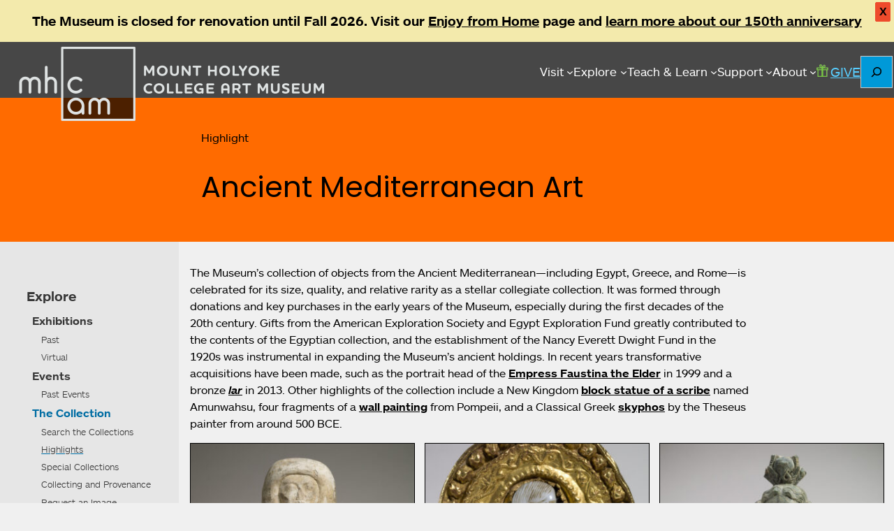

--- FILE ---
content_type: application/javascript
request_url: https://artmuseum.mtholyoke.edu/wp-content/themes/mhcam-working/js/active-page-link.js?ver=1765830912
body_size: 1602
content:
jQuery(document).ready(function ($) {
    //console.log("Script started");
    var currentPath = window.location.pathname.replace(/\/$/, '');
    //console.log("Current path: ", currentPath);

    // Highlight exact matches first
    $('.sidebar-nav a').each(function () {
        var linkPath = $(this).attr('href').replace(/\/$/, '');
        if (linkPath === currentPath) {
            $(this).addClass('active');
            var topLevelLi = $(this).closest('ul.sidebar-nav > li');
            if (topLevelLi.length === 0) {
                topLevelLi = $(this).closest('.sidebar-nav li').parents('li').first();
            }
            topLevelLi.children('a').addClass('active-parent');
        }
    });

    // Config-based pattern match logic
    const highlightRules = [
        {
            match: path => 
                (path.includes('/academic-department/') || path.includes('/course-profile/')),
            active: ['/faculty/ideas-inspiration'],
            activeParent: ['/teach-learn/faculty/']
        },
        {
            match: path =>
                (path.includes('/category/') ||
                path.includes('/blog/') ||
                /^\/\d{4}(\/|$)/.test(path) ||
                path.includes('/tag/')),
            active: ['/blog/'],
            activeParent: ['/publications']
        },     
        {
            match: path => 
                (path.includes('/event-type/') ||
                path.includes('/events/past-events/page/')),
            active: ['/events/past-events/'],
            activeParent: ['/events/']
        },
        {
            match: path => path.includes('/magazine/'),
            active: ['/about/mhcam-journal/'],
            activeParent: ['/publications']
        },
        {
            match: path => path.includes('/publication/'),
            active: ['/about/books-catalogues/'],
            activeParent: ['/publications']
        },
        {
            match: path => 
                (path.includes('/previous-resources') ||
                path.includes('/walking-guide') ||
                path.includes('/try-this-gallery-activity-guides')),
            active: ['/teach-learn/community/visitor-family-resources/'],
            activeParent: ['/teach-learn/community/visitor-family-resources/']
        },
        {
            match: path => path.includes('/report/'),
            active: ['/about/stewardship-report/'],
            activeParent: ['/publications']
        },
        {
            match: path => 
                (path.includes('/virtual-engagement/') || 
                path.includes('/art-and-podcast') ||
                path.includes('/other-resources') ||
                path.includes('/virtual-museum')),
            active: ['/enjoy-from-home/'],
            activeParent: ['/enjoy-from-home/']
        },
        {
            match: path => path.includes('/skinner/'),
            active: ['/collections/special-collections'],
            activeParent: ['/collections']
        },
        {
            match: path => (path.includes('/in-the-news') || 
                path.includes('/about/press-releases') ||
                path.includes('/press-release/')),
            active: ['/about/news/'],
            activeParent: ['/publications']
        },
        
        {
            match: path => (path.includes('/teach-learn/k-12-educators/educator-resources') || 
                path.includes('/teach-learn/k-12-educators/scheduling-class-visit')),
            active: ['/teach-learn/k-12-educators/'],
            activeParent: ['/teach-learn/k-12-educators/']
        },
    ];

    highlightRules.forEach(rule => {
        if (rule.match(currentPath)) {
            $('.sidebar-nav a').each(function () {
                const href = $(this).attr('href');
                if (rule.active.includes(href)) $(this).addClass('active');
                if (rule.activeParent.includes(href)) $(this).addClass('active-parent');
            });
        }
    });

    // ---- async logic remains separate ----

    // /exhibition/ handling (uses ACF)
    if (currentPath.includes('/exhibition/')) {
        const bodyClass = document.body.className;
        const match = bodyClass.match(/postid-(\d+)/);
        const postId = match ? match[1] : null;

        async function getEndDate(postId) {
            // make sure we get current data, not cached
            const res = await fetch('/wp-json/wp/v2/exhibition/' + postId + '?_=' + Date.now());
            const data = await res.json();
            //console.log(data);
            return data.acf.end_date;
        }

        async function applyNavHighlighting() {
            const endDate = await getEndDate(postId);
            const today = new Date().toISOString().slice(0, 10).replace(/-/g, '');
            const isOngoing = endDate > today;
            //window.alert(endDate + ' ending and today is ' + today + ' means ' + isOngoing);

            $('.sidebar-nav a').each(function () {
                if ($(this).attr('href') === '/exhibitions/') {
                    $(this).addClass('active-parent');
                    if (isOngoing) $(this).addClass('active');
                }
                if (!isOngoing && $(this).attr('href') === '/exhibitions/past-exhibitions') {
                    $(this).addClass('active');
                }
            });
        }

        applyNavHighlighting();
    }

    // /mhcam-event/ handling (uses ACF)
    if (currentPath.includes('/mhcam-event/')) {
        const bodyClass = document.body.className;
        const match = bodyClass.match(/postid-(\d+)/);
        const postId = match ? match[1] : null;

        async function getStartDate(postId) {
            const res = await fetch('/wp-json/wp/v2/mhcam-event/' + postId + '?_=' + Date.now());
            const data = await res.json();
            //console.log(data);
            return data.acf.start_date;
        }

        async function applyNavHighlighting() {
            const startDate = await getStartDate(postId); 
            const today = new Date().toISOString().slice(0, 10).replace(/-/g, '');
            const isPast = startDate < today;

            $('.sidebar-nav a').each(function () {
                if ($(this).attr('href') === '/events/') {
                    $(this).addClass('active-parent');
                    if (!isPast) $(this).addClass('active');
                }
                if (isPast && $(this).attr('href') === '/events/past-events/') {
                    $(this).addClass('active');
                }
            });
        }

        applyNavHighlighting();
    }

    // /collection/ handling (uses taxonomy)
    if (currentPath.includes('/collection/')) {
        const bodyClass = document.body.className;
        const match = bodyClass.match(/postid-(\d+)/);
        const postId = match ? match[1] : null;

        async function getCollectionType(postId) {
            const res = await fetch('/wp-json/wp/v2/collection/' + postId);
            const data = await res.json();
            const termIds = data.collection_type || [];
            const termPromises = termIds.map(id =>
                fetch(`/wp-json/wp/v2/collection_type/${id}`).then(res => res.json())
            );
            const terms = await Promise.all(termPromises);
            return terms.map(term => term.name);
        }

        async function applyNavHighlighting() {
            const termNames = await getCollectionType(postId);

            $('.sidebar-nav a').each(function () {
                if ($(this).attr('href') === '/collections') {
                    $(this).addClass('active-parent');
                }
                if (
                    $(this).attr('href') === '/collections/highlights' &&
                    termNames.includes('Highlight')
                ) {
                    $(this).addClass('active');
                }
                if (
                    $(this).attr('href') === '/collections/special-collections' &&
                    termNames.includes('Special Collection')
                ) {
                    $(this).addClass('active');
                }
            });
        }

        applyNavHighlighting();
    }
        // Virtual Exhibition handling (uses taxonomy)
    if (currentPath.includes('/virtual-engagement/')) {
        const bodyClass = document.body.className;
        const match = bodyClass.match(/page-id-(\d+)/);
        const postId = match ? match[1] : null;

        async function getVEType(postId) {
            const res = await fetch('/wp-json/wp/v2/pages/' + postId);
            const data = await res.json();
            console.log(data);
            //window.alert('page' + postId + '\n' + JSON.stringify(data, null, 2));
            const termIds = data["virtual-engagement-type"] || [];
            const termPromises = termIds.map(id =>
                fetch(`/wp-json/wp/v2/virtual-engagement-type/${id}`).then(res => res.json())
            );
            const terms = await Promise.all(termPromises);
            return terms.map(term => term.name);
        }

        async function applyNavHighlighting() {
            $('.sidebar-nav a[href="/enjoy-from-home/"]').removeClass('active-parent active');
            const termNames = await getVEType(postId);
            //window.alert(termNames);
            $('.sidebar-nav a').each(function () {
                if ($(this).attr('href') === '/exhibitions/') {
                    $(this).addClass('active-parent');
                }
                if (
                    $(this).attr('href') === '/exhibitions/virtual-exhibitions' &&
                    termNames.includes('Virtual Exhibition')
                ) {
                    $(this).addClass('active');
                }
            });
        }

        applyNavHighlighting();
    }
});


--- FILE ---
content_type: application/javascript
request_url: https://artmuseum.mtholyoke.edu/wp-content/themes/mhcam-working/js/custom-column-width.js?ver=1765830912
body_size: -160
content:
wp.hooks.addFilter(
    'blocks.registerBlockType',
    'mhcam-working/modify-columns-block',
    function (settings, name) {
        // Check if the block is the core/columns block
        if (name === 'core/columns') {
            // Add custom widths to the core Columns block
            const customWidths = [
                {
                    name: '20/80',
                    slug: 'twenty-eighty',
                    columns: [
                        { width: '20%' },
                        { width: '80%' }
                    ]
                }
            ];

            // Add customWidths to the 'spacing' attributes if it exists
            settings.attributes.columns.customWidths = {
                type: 'array',
                default: customWidths
            };
        }

        return settings;
    }
);
